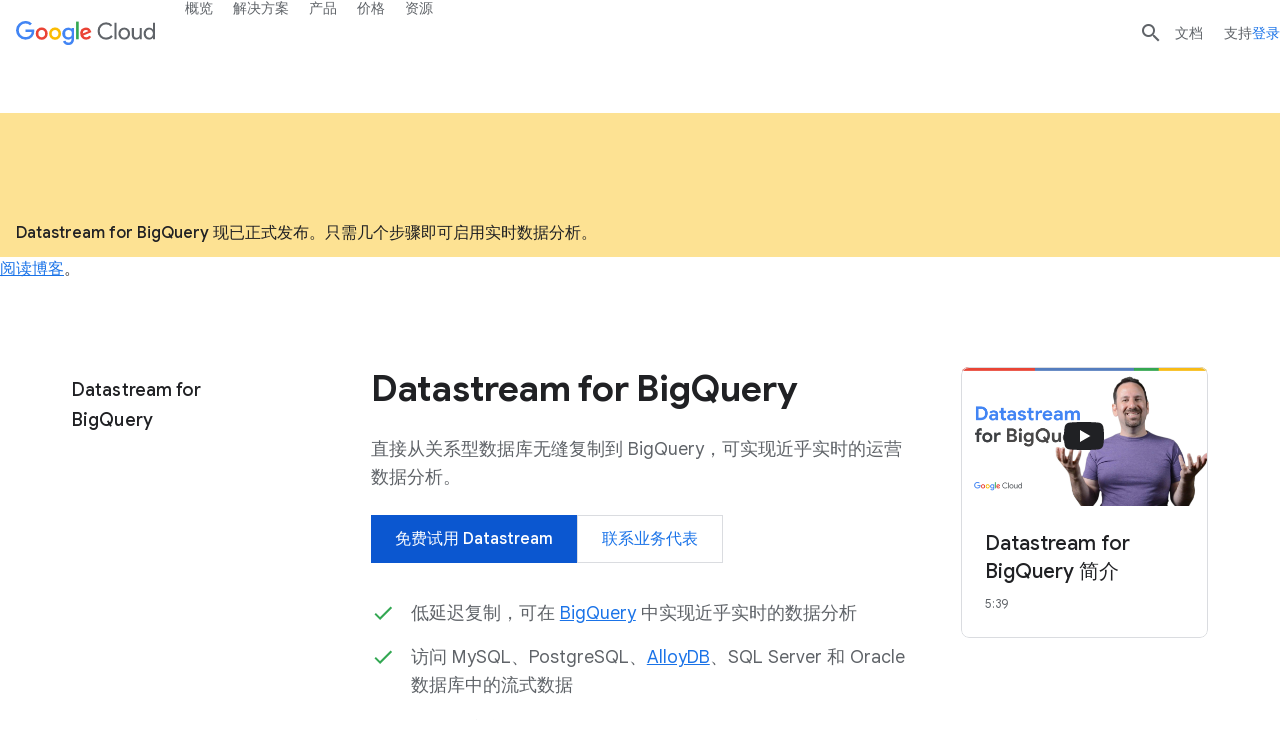

--- FILE ---
content_type: image/svg+xml
request_url: https://www.gstatic.com/cgc/google-cloud-logo.svg
body_size: 561
content:
<svg xmlns="http://www.w3.org/2000/svg" id="Google_Cloud_logo" data-name="Google Cloud logo" viewBox="0 0 138.35 24"><path d="M89.75,18.62A8.36,8.36,0,0,1,81.2,10,8.33,8.33,0,0,1,83.63,3.9a8.25,8.25,0,0,1,6.12-2.48,7.62,7.62,0,0,1,6,2.69L94.28,5.58a5.64,5.64,0,0,0-4.53-2.14,6.22,6.22,0,0,0-4.57,1.84A6.38,6.38,0,0,0,83.36,10a6.38,6.38,0,0,0,1.82,4.74,6.18,6.18,0,0,0,4.57,1.84,6.44,6.44,0,0,0,5-2.42l1.54,1.5a8,8,0,0,1-2.87,2.17A8.67,8.67,0,0,1,89.75,18.62ZM100.12,1.79V18.26H98V1.79Zm1.82,10.83a6,6,0,0,1,1.64-4.3,5.57,5.57,0,0,1,4.16-1.7,5.51,5.51,0,0,1,4.14,1.7,5.92,5.92,0,0,1,1.65,4.3,5.87,5.87,0,0,1-1.65,4.3,5.47,5.47,0,0,1-4.14,1.7,5.53,5.53,0,0,1-4.16-1.7A6,6,0,0,1,101.94,12.62Zm2.12,0a4.1,4.1,0,0,0,1.06,2.94,3.6,3.6,0,0,0,5.24,0,4.1,4.1,0,0,0,1.06-2.94,4.07,4.07,0,0,0-1.06-2.92,3.56,3.56,0,0,0-5.24,0A4.07,4.07,0,0,0,104.06,12.62Zm21.17,5.64h-2V16.69h-.1a3.75,3.75,0,0,1-1.48,1.38,4.23,4.23,0,0,1-2.08.55,4.18,4.18,0,0,1-3.19-1.18,4.74,4.74,0,0,1-1.11-3.37V7h2.11v6.94a2.49,2.49,0,0,0,2.79,2.76,2.63,2.63,0,0,0,2.11-1,3.69,3.69,0,0,0,.85-2.45V7h2.12Zm7.16.36a5,5,0,0,1-3.79-1.74A6.24,6.24,0,0,1,127,12.62a6.2,6.2,0,0,1,1.56-4.25,4.94,4.94,0,0,1,3.79-1.75,4.78,4.78,0,0,1,2.27.53,4,4,0,0,1,1.58,1.4h.09L136.24,7V1.79h2.11V18.26h-2V16.69h-.09a4,4,0,0,1-1.58,1.4A4.78,4.78,0,0,1,132.39,18.62Zm.35-1.93a3.21,3.21,0,0,0,2.55-1.13,4.17,4.17,0,0,0,1-2.94,4.21,4.21,0,0,0-1-2.92,3.23,3.23,0,0,0-2.55-1.15,3.29,3.29,0,0,0-2.55,1.15,4.21,4.21,0,0,0-1,2.92,4.14,4.14,0,0,0,1,2.92A3.29,3.29,0,0,0,132.74,16.69Z" style="fill:#5f6368"/><g id="_75x24px" data-name="75x24px"><path d="M9.49,18.62A9.46,9.46,0,0,1,0,9.31,9.46,9.46,0,0,1,9.49,0,8.91,8.91,0,0,1,15.9,2.57L14.09,4.36a6.51,6.51,0,0,0-4.6-1.82A6.69,6.69,0,0,0,2.78,9.31a6.69,6.69,0,0,0,6.71,6.77,6.25,6.25,0,0,0,4.72-1.87A5.26,5.26,0,0,0,15.6,11H9.49V8.47h8.6a8.38,8.38,0,0,1,.13,1.59A8.37,8.37,0,0,1,16,16,8.57,8.57,0,0,1,9.49,18.62Z" style="fill:#4285f4"/><path d="M31.52,12.62a5.94,5.94,0,1,1-11.87,0,5.94,5.94,0,1,1,11.87,0Zm-2.6,0a3.35,3.35,0,1,0-6.67,0,3.35,3.35,0,1,0,6.67,0Z" style="fill:#ea4335"/><path d="M44.83,12.62a5.94,5.94,0,1,1-11.87,0,5.94,5.94,0,1,1,11.87,0Zm-2.6,0a3.35,3.35,0,1,0-6.68,0,3.35,3.35,0,1,0,6.68,0Z" style="fill:#fbbc04"/><path d="M57.8,7V17.76c0,4.42-2.63,6.24-5.73,6.24a5.75,5.75,0,0,1-5.34-3.54l2.31-1a3.32,3.32,0,0,0,3,2.14c2,0,3.22-1.23,3.22-3.52v-.86H55.2A4.16,4.16,0,0,1,52,18.62a6,6,0,0,1,0-12A4.22,4.22,0,0,1,55.2,8h.09V7Zm-2.33,5.66A3.39,3.39,0,0,0,52.25,9a3.48,3.48,0,0,0-3.35,3.66,3.45,3.45,0,0,0,3.35,3.61A3.35,3.35,0,0,0,55.47,12.65Z" style="fill:#4285f4"/><path d="M62.43.64V18.26H59.79V.64Z" style="fill:#34a853"/><path d="M72.83,14.6,74.89,16a6,6,0,0,1-5,2.66,5.81,5.81,0,0,1-5.89-6,5.52,5.52,0,0,1,10.75-2.18l.27.69-8,3.31a3.07,3.07,0,0,0,2.92,1.82A3.44,3.44,0,0,0,72.83,14.6Zm-6.31-2.16,5.38-2.22A2.34,2.34,0,0,0,69.66,9,3.29,3.29,0,0,0,66.52,12.44Z" style="fill:#ea4335"/></g></svg>
